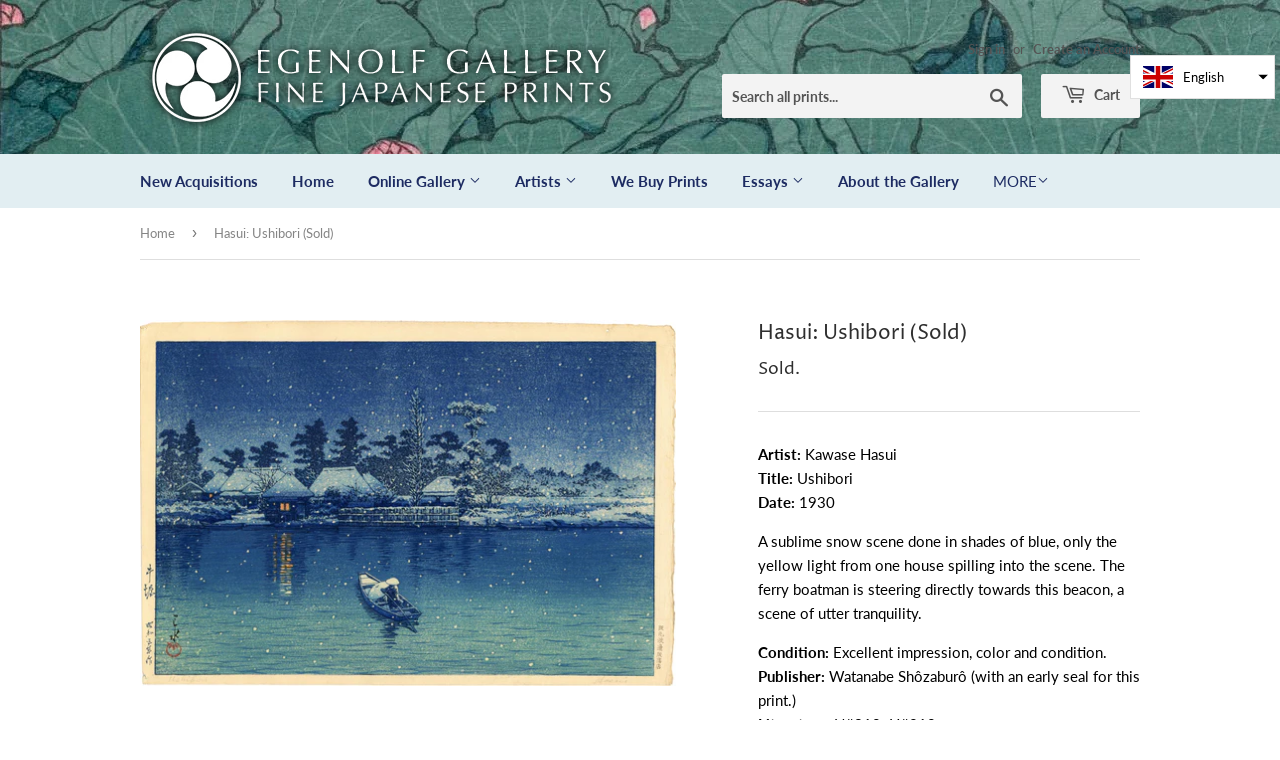

--- FILE ---
content_type: text/html; charset=utf-8
request_url: https://egenolfgallery.com/products/has431
body_size: 16759
content:
<!doctype html>
<html class="no-touch no-js">
<head>
  <script>(function(H){H.className=H.className.replace(/\bno-js\b/,'js')})(document.documentElement)</script>
  <!-- Basic page needs ================================================== -->
  <meta charset="utf-8">
  <meta http-equiv="X-UA-Compatible" content="IE=edge,chrome=1">

  
  <link rel="shortcut icon" href="//egenolfgallery.com/cdn/shop/files/circle-logo_32x32.png?v=1614303238" type="image/png" />
  

  <!-- Title and description ================================================== -->
  <title>
  Hasui: Ushibori (Sold) &ndash; Egenolf Gallery Japanese Prints
  </title>

  
    <meta name="description" content="Artist: Kawase Hasui Title: Ushibori Date: 1930 A sublime snow scene done in shades of blue, only the yellow light from one house spilling into the scene. The ferry boatman is steering directly towards this beacon, a scene of utter tranquility. Condition: Excellent impression, color and condition. Publisher: Watanabe S">
  

  <!-- Product meta ================================================== -->
  <!-- /snippets/social-meta-tags.liquid -->




<meta property="og:site_name" content="Egenolf Gallery Japanese Prints">
<meta property="og:url" content="https://egenolfgallery.com/products/has431">
<meta property="og:title" content="Hasui: Ushibori (Sold)">
<meta property="og:type" content="product">
<meta property="og:description" content="Artist: Kawase Hasui Title: Ushibori Date: 1930 A sublime snow scene done in shades of blue, only the yellow light from one house spilling into the scene. The ferry boatman is steering directly towards this beacon, a scene of utter tranquility. Condition: Excellent impression, color and condition. Publisher: Watanabe S">

  <meta property="og:price:amount" content="0.00">
  <meta property="og:price:currency" content="USD">

<meta property="og:image" content="http://egenolfgallery.com/cdn/shop/products/1960471011_1200x1200.jpg?v=1564328627">
<meta property="og:image:secure_url" content="https://egenolfgallery.com/cdn/shop/products/1960471011_1200x1200.jpg?v=1564328627">


<meta name="twitter:card" content="summary_large_image">
<meta name="twitter:title" content="Hasui: Ushibori (Sold)">
<meta name="twitter:description" content="Artist: Kawase Hasui Title: Ushibori Date: 1930 A sublime snow scene done in shades of blue, only the yellow light from one house spilling into the scene. The ferry boatman is steering directly towards this beacon, a scene of utter tranquility. Condition: Excellent impression, color and condition. Publisher: Watanabe S">


  <!-- Helpers ================================================== -->
  <link rel="canonical" href="https://egenolfgallery.com/products/has431">
  <meta name="viewport" content="width=device-width,initial-scale=1">

  <!-- CSS ================================================== -->
  <link href="//egenolfgallery.com/cdn/shop/t/2/assets/theme.scss.css?v=170272395591147064221768904782" rel="stylesheet" type="text/css" media="all" />
  
  <link rel="stylesheet" href="https://cdnjs.cloudflare.com/ajax/libs/fancybox/3.5.7/jquery.fancybox.min.css">

  <!-- Header hook for plugins ================================================== -->
  <script>window.performance && window.performance.mark && window.performance.mark('shopify.content_for_header.start');</script><meta name="google-site-verification" content="2p_THU93OMv6zFvvuQmSNnIOiQl0JfPEl_zLlPk1KuY">
<meta id="shopify-digital-wallet" name="shopify-digital-wallet" content="/7933886546/digital_wallets/dialog">
<meta name="shopify-checkout-api-token" content="4400828beffe00e841b77b9ccda76d6c">
<meta id="in-context-paypal-metadata" data-shop-id="7933886546" data-venmo-supported="false" data-environment="production" data-locale="en_US" data-paypal-v4="true" data-currency="USD">
<link rel="alternate" hreflang="x-default" href="https://egenolfgallery.com/products/has431">
<link rel="alternate" hreflang="en" href="https://egenolfgallery.com/products/has431">
<link rel="alternate" hreflang="ja" href="https://egenolfgallery.com/ja/products/%E3%81%82%E3%82%8B431">
<link rel="alternate" type="application/json+oembed" href="https://egenolfgallery.com/products/has431.oembed">
<script async="async" src="/checkouts/internal/preloads.js?locale=en-US"></script>
<link rel="preconnect" href="https://shop.app" crossorigin="anonymous">
<script async="async" src="https://shop.app/checkouts/internal/preloads.js?locale=en-US&shop_id=7933886546" crossorigin="anonymous"></script>
<script id="apple-pay-shop-capabilities" type="application/json">{"shopId":7933886546,"countryCode":"US","currencyCode":"USD","merchantCapabilities":["supports3DS"],"merchantId":"gid:\/\/shopify\/Shop\/7933886546","merchantName":"Egenolf Gallery Japanese Prints","requiredBillingContactFields":["postalAddress","email","phone"],"requiredShippingContactFields":["postalAddress","email","phone"],"shippingType":"shipping","supportedNetworks":["visa","masterCard","amex","discover","elo","jcb"],"total":{"type":"pending","label":"Egenolf Gallery Japanese Prints","amount":"1.00"},"shopifyPaymentsEnabled":true,"supportsSubscriptions":true}</script>
<script id="shopify-features" type="application/json">{"accessToken":"4400828beffe00e841b77b9ccda76d6c","betas":["rich-media-storefront-analytics"],"domain":"egenolfgallery.com","predictiveSearch":true,"shopId":7933886546,"locale":"en"}</script>
<script>var Shopify = Shopify || {};
Shopify.shop = "egenolf-gallery-japanese-prints.myshopify.com";
Shopify.locale = "en";
Shopify.currency = {"active":"USD","rate":"1.0"};
Shopify.country = "US";
Shopify.theme = {"name":"Supply","id":74539991122,"schema_name":"Supply","schema_version":"8.2.3","theme_store_id":679,"role":"main"};
Shopify.theme.handle = "null";
Shopify.theme.style = {"id":null,"handle":null};
Shopify.cdnHost = "egenolfgallery.com/cdn";
Shopify.routes = Shopify.routes || {};
Shopify.routes.root = "/";</script>
<script type="module">!function(o){(o.Shopify=o.Shopify||{}).modules=!0}(window);</script>
<script>!function(o){function n(){var o=[];function n(){o.push(Array.prototype.slice.apply(arguments))}return n.q=o,n}var t=o.Shopify=o.Shopify||{};t.loadFeatures=n(),t.autoloadFeatures=n()}(window);</script>
<script>
  window.ShopifyPay = window.ShopifyPay || {};
  window.ShopifyPay.apiHost = "shop.app\/pay";
  window.ShopifyPay.redirectState = null;
</script>
<script id="shop-js-analytics" type="application/json">{"pageType":"product"}</script>
<script defer="defer" async type="module" src="//egenolfgallery.com/cdn/shopifycloud/shop-js/modules/v2/client.init-shop-cart-sync_BT-GjEfc.en.esm.js"></script>
<script defer="defer" async type="module" src="//egenolfgallery.com/cdn/shopifycloud/shop-js/modules/v2/chunk.common_D58fp_Oc.esm.js"></script>
<script defer="defer" async type="module" src="//egenolfgallery.com/cdn/shopifycloud/shop-js/modules/v2/chunk.modal_xMitdFEc.esm.js"></script>
<script type="module">
  await import("//egenolfgallery.com/cdn/shopifycloud/shop-js/modules/v2/client.init-shop-cart-sync_BT-GjEfc.en.esm.js");
await import("//egenolfgallery.com/cdn/shopifycloud/shop-js/modules/v2/chunk.common_D58fp_Oc.esm.js");
await import("//egenolfgallery.com/cdn/shopifycloud/shop-js/modules/v2/chunk.modal_xMitdFEc.esm.js");

  window.Shopify.SignInWithShop?.initShopCartSync?.({"fedCMEnabled":true,"windoidEnabled":true});

</script>
<script>
  window.Shopify = window.Shopify || {};
  if (!window.Shopify.featureAssets) window.Shopify.featureAssets = {};
  window.Shopify.featureAssets['shop-js'] = {"shop-cart-sync":["modules/v2/client.shop-cart-sync_DZOKe7Ll.en.esm.js","modules/v2/chunk.common_D58fp_Oc.esm.js","modules/v2/chunk.modal_xMitdFEc.esm.js"],"init-fed-cm":["modules/v2/client.init-fed-cm_B6oLuCjv.en.esm.js","modules/v2/chunk.common_D58fp_Oc.esm.js","modules/v2/chunk.modal_xMitdFEc.esm.js"],"shop-cash-offers":["modules/v2/client.shop-cash-offers_D2sdYoxE.en.esm.js","modules/v2/chunk.common_D58fp_Oc.esm.js","modules/v2/chunk.modal_xMitdFEc.esm.js"],"shop-login-button":["modules/v2/client.shop-login-button_QeVjl5Y3.en.esm.js","modules/v2/chunk.common_D58fp_Oc.esm.js","modules/v2/chunk.modal_xMitdFEc.esm.js"],"pay-button":["modules/v2/client.pay-button_DXTOsIq6.en.esm.js","modules/v2/chunk.common_D58fp_Oc.esm.js","modules/v2/chunk.modal_xMitdFEc.esm.js"],"shop-button":["modules/v2/client.shop-button_DQZHx9pm.en.esm.js","modules/v2/chunk.common_D58fp_Oc.esm.js","modules/v2/chunk.modal_xMitdFEc.esm.js"],"avatar":["modules/v2/client.avatar_BTnouDA3.en.esm.js"],"init-windoid":["modules/v2/client.init-windoid_CR1B-cfM.en.esm.js","modules/v2/chunk.common_D58fp_Oc.esm.js","modules/v2/chunk.modal_xMitdFEc.esm.js"],"init-shop-for-new-customer-accounts":["modules/v2/client.init-shop-for-new-customer-accounts_C_vY_xzh.en.esm.js","modules/v2/client.shop-login-button_QeVjl5Y3.en.esm.js","modules/v2/chunk.common_D58fp_Oc.esm.js","modules/v2/chunk.modal_xMitdFEc.esm.js"],"init-shop-email-lookup-coordinator":["modules/v2/client.init-shop-email-lookup-coordinator_BI7n9ZSv.en.esm.js","modules/v2/chunk.common_D58fp_Oc.esm.js","modules/v2/chunk.modal_xMitdFEc.esm.js"],"init-shop-cart-sync":["modules/v2/client.init-shop-cart-sync_BT-GjEfc.en.esm.js","modules/v2/chunk.common_D58fp_Oc.esm.js","modules/v2/chunk.modal_xMitdFEc.esm.js"],"shop-toast-manager":["modules/v2/client.shop-toast-manager_DiYdP3xc.en.esm.js","modules/v2/chunk.common_D58fp_Oc.esm.js","modules/v2/chunk.modal_xMitdFEc.esm.js"],"init-customer-accounts":["modules/v2/client.init-customer-accounts_D9ZNqS-Q.en.esm.js","modules/v2/client.shop-login-button_QeVjl5Y3.en.esm.js","modules/v2/chunk.common_D58fp_Oc.esm.js","modules/v2/chunk.modal_xMitdFEc.esm.js"],"init-customer-accounts-sign-up":["modules/v2/client.init-customer-accounts-sign-up_iGw4briv.en.esm.js","modules/v2/client.shop-login-button_QeVjl5Y3.en.esm.js","modules/v2/chunk.common_D58fp_Oc.esm.js","modules/v2/chunk.modal_xMitdFEc.esm.js"],"shop-follow-button":["modules/v2/client.shop-follow-button_CqMgW2wH.en.esm.js","modules/v2/chunk.common_D58fp_Oc.esm.js","modules/v2/chunk.modal_xMitdFEc.esm.js"],"checkout-modal":["modules/v2/client.checkout-modal_xHeaAweL.en.esm.js","modules/v2/chunk.common_D58fp_Oc.esm.js","modules/v2/chunk.modal_xMitdFEc.esm.js"],"shop-login":["modules/v2/client.shop-login_D91U-Q7h.en.esm.js","modules/v2/chunk.common_D58fp_Oc.esm.js","modules/v2/chunk.modal_xMitdFEc.esm.js"],"lead-capture":["modules/v2/client.lead-capture_BJmE1dJe.en.esm.js","modules/v2/chunk.common_D58fp_Oc.esm.js","modules/v2/chunk.modal_xMitdFEc.esm.js"],"payment-terms":["modules/v2/client.payment-terms_Ci9AEqFq.en.esm.js","modules/v2/chunk.common_D58fp_Oc.esm.js","modules/v2/chunk.modal_xMitdFEc.esm.js"]};
</script>
<script>(function() {
  var isLoaded = false;
  function asyncLoad() {
    if (isLoaded) return;
    isLoaded = true;
    var urls = ["https:\/\/cdn2.recomaticapp.com\/assets\/recomatic2-2-063abcd3484bd44647516b2fbc04d61d093e4d399cd4d8c1c7b1a611231b9a80.js?shop=egenolf-gallery-japanese-prints.myshopify.com"];
    for (var i = 0; i < urls.length; i++) {
      var s = document.createElement('script');
      s.type = 'text/javascript';
      s.async = true;
      s.src = urls[i];
      var x = document.getElementsByTagName('script')[0];
      x.parentNode.insertBefore(s, x);
    }
  };
  if(window.attachEvent) {
    window.attachEvent('onload', asyncLoad);
  } else {
    window.addEventListener('load', asyncLoad, false);
  }
})();</script>
<script id="__st">var __st={"a":7933886546,"offset":-28800,"reqid":"c0c75aab-bf49-4aa5-993d-8b32c5a245d9-1769102383","pageurl":"egenolfgallery.com\/products\/has431","u":"057446a5d698","p":"product","rtyp":"product","rid":3963854356562};</script>
<script>window.ShopifyPaypalV4VisibilityTracking = true;</script>
<script id="captcha-bootstrap">!function(){'use strict';const t='contact',e='account',n='new_comment',o=[[t,t],['blogs',n],['comments',n],[t,'customer']],c=[[e,'customer_login'],[e,'guest_login'],[e,'recover_customer_password'],[e,'create_customer']],r=t=>t.map((([t,e])=>`form[action*='/${t}']:not([data-nocaptcha='true']) input[name='form_type'][value='${e}']`)).join(','),a=t=>()=>t?[...document.querySelectorAll(t)].map((t=>t.form)):[];function s(){const t=[...o],e=r(t);return a(e)}const i='password',u='form_key',d=['recaptcha-v3-token','g-recaptcha-response','h-captcha-response',i],f=()=>{try{return window.sessionStorage}catch{return}},m='__shopify_v',_=t=>t.elements[u];function p(t,e,n=!1){try{const o=window.sessionStorage,c=JSON.parse(o.getItem(e)),{data:r}=function(t){const{data:e,action:n}=t;return t[m]||n?{data:e,action:n}:{data:t,action:n}}(c);for(const[e,n]of Object.entries(r))t.elements[e]&&(t.elements[e].value=n);n&&o.removeItem(e)}catch(o){console.error('form repopulation failed',{error:o})}}const l='form_type',E='cptcha';function T(t){t.dataset[E]=!0}const w=window,h=w.document,L='Shopify',v='ce_forms',y='captcha';let A=!1;((t,e)=>{const n=(g='f06e6c50-85a8-45c8-87d0-21a2b65856fe',I='https://cdn.shopify.com/shopifycloud/storefront-forms-hcaptcha/ce_storefront_forms_captcha_hcaptcha.v1.5.2.iife.js',D={infoText:'Protected by hCaptcha',privacyText:'Privacy',termsText:'Terms'},(t,e,n)=>{const o=w[L][v],c=o.bindForm;if(c)return c(t,g,e,D).then(n);var r;o.q.push([[t,g,e,D],n]),r=I,A||(h.body.append(Object.assign(h.createElement('script'),{id:'captcha-provider',async:!0,src:r})),A=!0)});var g,I,D;w[L]=w[L]||{},w[L][v]=w[L][v]||{},w[L][v].q=[],w[L][y]=w[L][y]||{},w[L][y].protect=function(t,e){n(t,void 0,e),T(t)},Object.freeze(w[L][y]),function(t,e,n,w,h,L){const[v,y,A,g]=function(t,e,n){const i=e?o:[],u=t?c:[],d=[...i,...u],f=r(d),m=r(i),_=r(d.filter((([t,e])=>n.includes(e))));return[a(f),a(m),a(_),s()]}(w,h,L),I=t=>{const e=t.target;return e instanceof HTMLFormElement?e:e&&e.form},D=t=>v().includes(t);t.addEventListener('submit',(t=>{const e=I(t);if(!e)return;const n=D(e)&&!e.dataset.hcaptchaBound&&!e.dataset.recaptchaBound,o=_(e),c=g().includes(e)&&(!o||!o.value);(n||c)&&t.preventDefault(),c&&!n&&(function(t){try{if(!f())return;!function(t){const e=f();if(!e)return;const n=_(t);if(!n)return;const o=n.value;o&&e.removeItem(o)}(t);const e=Array.from(Array(32),(()=>Math.random().toString(36)[2])).join('');!function(t,e){_(t)||t.append(Object.assign(document.createElement('input'),{type:'hidden',name:u})),t.elements[u].value=e}(t,e),function(t,e){const n=f();if(!n)return;const o=[...t.querySelectorAll(`input[type='${i}']`)].map((({name:t})=>t)),c=[...d,...o],r={};for(const[a,s]of new FormData(t).entries())c.includes(a)||(r[a]=s);n.setItem(e,JSON.stringify({[m]:1,action:t.action,data:r}))}(t,e)}catch(e){console.error('failed to persist form',e)}}(e),e.submit())}));const S=(t,e)=>{t&&!t.dataset[E]&&(n(t,e.some((e=>e===t))),T(t))};for(const o of['focusin','change'])t.addEventListener(o,(t=>{const e=I(t);D(e)&&S(e,y())}));const B=e.get('form_key'),M=e.get(l),P=B&&M;t.addEventListener('DOMContentLoaded',(()=>{const t=y();if(P)for(const e of t)e.elements[l].value===M&&p(e,B);[...new Set([...A(),...v().filter((t=>'true'===t.dataset.shopifyCaptcha))])].forEach((e=>S(e,t)))}))}(h,new URLSearchParams(w.location.search),n,t,e,['guest_login'])})(!0,!0)}();</script>
<script integrity="sha256-4kQ18oKyAcykRKYeNunJcIwy7WH5gtpwJnB7kiuLZ1E=" data-source-attribution="shopify.loadfeatures" defer="defer" src="//egenolfgallery.com/cdn/shopifycloud/storefront/assets/storefront/load_feature-a0a9edcb.js" crossorigin="anonymous"></script>
<script crossorigin="anonymous" defer="defer" src="//egenolfgallery.com/cdn/shopifycloud/storefront/assets/shopify_pay/storefront-65b4c6d7.js?v=20250812"></script>
<script data-source-attribution="shopify.dynamic_checkout.dynamic.init">var Shopify=Shopify||{};Shopify.PaymentButton=Shopify.PaymentButton||{isStorefrontPortableWallets:!0,init:function(){window.Shopify.PaymentButton.init=function(){};var t=document.createElement("script");t.src="https://egenolfgallery.com/cdn/shopifycloud/portable-wallets/latest/portable-wallets.en.js",t.type="module",document.head.appendChild(t)}};
</script>
<script data-source-attribution="shopify.dynamic_checkout.buyer_consent">
  function portableWalletsHideBuyerConsent(e){var t=document.getElementById("shopify-buyer-consent"),n=document.getElementById("shopify-subscription-policy-button");t&&n&&(t.classList.add("hidden"),t.setAttribute("aria-hidden","true"),n.removeEventListener("click",e))}function portableWalletsShowBuyerConsent(e){var t=document.getElementById("shopify-buyer-consent"),n=document.getElementById("shopify-subscription-policy-button");t&&n&&(t.classList.remove("hidden"),t.removeAttribute("aria-hidden"),n.addEventListener("click",e))}window.Shopify?.PaymentButton&&(window.Shopify.PaymentButton.hideBuyerConsent=portableWalletsHideBuyerConsent,window.Shopify.PaymentButton.showBuyerConsent=portableWalletsShowBuyerConsent);
</script>
<script data-source-attribution="shopify.dynamic_checkout.cart.bootstrap">document.addEventListener("DOMContentLoaded",(function(){function t(){return document.querySelector("shopify-accelerated-checkout-cart, shopify-accelerated-checkout")}if(t())Shopify.PaymentButton.init();else{new MutationObserver((function(e,n){t()&&(Shopify.PaymentButton.init(),n.disconnect())})).observe(document.body,{childList:!0,subtree:!0})}}));
</script>
<link id="shopify-accelerated-checkout-styles" rel="stylesheet" media="screen" href="https://egenolfgallery.com/cdn/shopifycloud/portable-wallets/latest/accelerated-checkout-backwards-compat.css" crossorigin="anonymous">
<style id="shopify-accelerated-checkout-cart">
        #shopify-buyer-consent {
  margin-top: 1em;
  display: inline-block;
  width: 100%;
}

#shopify-buyer-consent.hidden {
  display: none;
}

#shopify-subscription-policy-button {
  background: none;
  border: none;
  padding: 0;
  text-decoration: underline;
  font-size: inherit;
  cursor: pointer;
}

#shopify-subscription-policy-button::before {
  box-shadow: none;
}

      </style>

<script>window.performance && window.performance.mark && window.performance.mark('shopify.content_for_header.end');</script> 
 <script src="//egenolfgallery.com/cdn/shop/t/2/assets/servicify-asset.js?v=9391740801321792721671232653" type="text/javascript"></script>

  
  

  <script src="//egenolfgallery.com/cdn/shop/t/2/assets/jquery-2.2.3.min.js?v=58211863146907186831564262625" type="text/javascript"></script>

  <script src="//egenolfgallery.com/cdn/shop/t/2/assets/lazysizes.min.js?v=8147953233334221341564262625" async="async"></script>
  <script src="//egenolfgallery.com/cdn/shop/t/2/assets/vendor.js?v=106177282645720727331564262626" defer="defer"></script>
  <script src="https://cdnjs.cloudflare.com/ajax/libs/fancybox/3.5.7/jquery.fancybox.min.js" defer="defer"></script>
  <script src="//egenolfgallery.com/cdn/shop/t/2/assets/theme.js?v=120769316271022644601569816102" defer="defer"></script>


<script src="https://cdn.shopify.com/extensions/019bb13b-e701-7f34-b935-c9e8620fd922/tms-prod-148/assets/tms-translator.min.js" type="text/javascript" defer="defer"></script>
<link href="https://monorail-edge.shopifysvc.com" rel="dns-prefetch">
<script>(function(){if ("sendBeacon" in navigator && "performance" in window) {try {var session_token_from_headers = performance.getEntriesByType('navigation')[0].serverTiming.find(x => x.name == '_s').description;} catch {var session_token_from_headers = undefined;}var session_cookie_matches = document.cookie.match(/_shopify_s=([^;]*)/);var session_token_from_cookie = session_cookie_matches && session_cookie_matches.length === 2 ? session_cookie_matches[1] : "";var session_token = session_token_from_headers || session_token_from_cookie || "";function handle_abandonment_event(e) {var entries = performance.getEntries().filter(function(entry) {return /monorail-edge.shopifysvc.com/.test(entry.name);});if (!window.abandonment_tracked && entries.length === 0) {window.abandonment_tracked = true;var currentMs = Date.now();var navigation_start = performance.timing.navigationStart;var payload = {shop_id: 7933886546,url: window.location.href,navigation_start,duration: currentMs - navigation_start,session_token,page_type: "product"};window.navigator.sendBeacon("https://monorail-edge.shopifysvc.com/v1/produce", JSON.stringify({schema_id: "online_store_buyer_site_abandonment/1.1",payload: payload,metadata: {event_created_at_ms: currentMs,event_sent_at_ms: currentMs}}));}}window.addEventListener('pagehide', handle_abandonment_event);}}());</script>
<script id="web-pixels-manager-setup">(function e(e,d,r,n,o){if(void 0===o&&(o={}),!Boolean(null===(a=null===(i=window.Shopify)||void 0===i?void 0:i.analytics)||void 0===a?void 0:a.replayQueue)){var i,a;window.Shopify=window.Shopify||{};var t=window.Shopify;t.analytics=t.analytics||{};var s=t.analytics;s.replayQueue=[],s.publish=function(e,d,r){return s.replayQueue.push([e,d,r]),!0};try{self.performance.mark("wpm:start")}catch(e){}var l=function(){var e={modern:/Edge?\/(1{2}[4-9]|1[2-9]\d|[2-9]\d{2}|\d{4,})\.\d+(\.\d+|)|Firefox\/(1{2}[4-9]|1[2-9]\d|[2-9]\d{2}|\d{4,})\.\d+(\.\d+|)|Chrom(ium|e)\/(9{2}|\d{3,})\.\d+(\.\d+|)|(Maci|X1{2}).+ Version\/(15\.\d+|(1[6-9]|[2-9]\d|\d{3,})\.\d+)([,.]\d+|)( \(\w+\)|)( Mobile\/\w+|) Safari\/|Chrome.+OPR\/(9{2}|\d{3,})\.\d+\.\d+|(CPU[ +]OS|iPhone[ +]OS|CPU[ +]iPhone|CPU IPhone OS|CPU iPad OS)[ +]+(15[._]\d+|(1[6-9]|[2-9]\d|\d{3,})[._]\d+)([._]\d+|)|Android:?[ /-](13[3-9]|1[4-9]\d|[2-9]\d{2}|\d{4,})(\.\d+|)(\.\d+|)|Android.+Firefox\/(13[5-9]|1[4-9]\d|[2-9]\d{2}|\d{4,})\.\d+(\.\d+|)|Android.+Chrom(ium|e)\/(13[3-9]|1[4-9]\d|[2-9]\d{2}|\d{4,})\.\d+(\.\d+|)|SamsungBrowser\/([2-9]\d|\d{3,})\.\d+/,legacy:/Edge?\/(1[6-9]|[2-9]\d|\d{3,})\.\d+(\.\d+|)|Firefox\/(5[4-9]|[6-9]\d|\d{3,})\.\d+(\.\d+|)|Chrom(ium|e)\/(5[1-9]|[6-9]\d|\d{3,})\.\d+(\.\d+|)([\d.]+$|.*Safari\/(?![\d.]+ Edge\/[\d.]+$))|(Maci|X1{2}).+ Version\/(10\.\d+|(1[1-9]|[2-9]\d|\d{3,})\.\d+)([,.]\d+|)( \(\w+\)|)( Mobile\/\w+|) Safari\/|Chrome.+OPR\/(3[89]|[4-9]\d|\d{3,})\.\d+\.\d+|(CPU[ +]OS|iPhone[ +]OS|CPU[ +]iPhone|CPU IPhone OS|CPU iPad OS)[ +]+(10[._]\d+|(1[1-9]|[2-9]\d|\d{3,})[._]\d+)([._]\d+|)|Android:?[ /-](13[3-9]|1[4-9]\d|[2-9]\d{2}|\d{4,})(\.\d+|)(\.\d+|)|Mobile Safari.+OPR\/([89]\d|\d{3,})\.\d+\.\d+|Android.+Firefox\/(13[5-9]|1[4-9]\d|[2-9]\d{2}|\d{4,})\.\d+(\.\d+|)|Android.+Chrom(ium|e)\/(13[3-9]|1[4-9]\d|[2-9]\d{2}|\d{4,})\.\d+(\.\d+|)|Android.+(UC? ?Browser|UCWEB|U3)[ /]?(15\.([5-9]|\d{2,})|(1[6-9]|[2-9]\d|\d{3,})\.\d+)\.\d+|SamsungBrowser\/(5\.\d+|([6-9]|\d{2,})\.\d+)|Android.+MQ{2}Browser\/(14(\.(9|\d{2,})|)|(1[5-9]|[2-9]\d|\d{3,})(\.\d+|))(\.\d+|)|K[Aa][Ii]OS\/(3\.\d+|([4-9]|\d{2,})\.\d+)(\.\d+|)/},d=e.modern,r=e.legacy,n=navigator.userAgent;return n.match(d)?"modern":n.match(r)?"legacy":"unknown"}(),u="modern"===l?"modern":"legacy",c=(null!=n?n:{modern:"",legacy:""})[u],f=function(e){return[e.baseUrl,"/wpm","/b",e.hashVersion,"modern"===e.buildTarget?"m":"l",".js"].join("")}({baseUrl:d,hashVersion:r,buildTarget:u}),m=function(e){var d=e.version,r=e.bundleTarget,n=e.surface,o=e.pageUrl,i=e.monorailEndpoint;return{emit:function(e){var a=e.status,t=e.errorMsg,s=(new Date).getTime(),l=JSON.stringify({metadata:{event_sent_at_ms:s},events:[{schema_id:"web_pixels_manager_load/3.1",payload:{version:d,bundle_target:r,page_url:o,status:a,surface:n,error_msg:t},metadata:{event_created_at_ms:s}}]});if(!i)return console&&console.warn&&console.warn("[Web Pixels Manager] No Monorail endpoint provided, skipping logging."),!1;try{return self.navigator.sendBeacon.bind(self.navigator)(i,l)}catch(e){}var u=new XMLHttpRequest;try{return u.open("POST",i,!0),u.setRequestHeader("Content-Type","text/plain"),u.send(l),!0}catch(e){return console&&console.warn&&console.warn("[Web Pixels Manager] Got an unhandled error while logging to Monorail."),!1}}}}({version:r,bundleTarget:l,surface:e.surface,pageUrl:self.location.href,monorailEndpoint:e.monorailEndpoint});try{o.browserTarget=l,function(e){var d=e.src,r=e.async,n=void 0===r||r,o=e.onload,i=e.onerror,a=e.sri,t=e.scriptDataAttributes,s=void 0===t?{}:t,l=document.createElement("script"),u=document.querySelector("head"),c=document.querySelector("body");if(l.async=n,l.src=d,a&&(l.integrity=a,l.crossOrigin="anonymous"),s)for(var f in s)if(Object.prototype.hasOwnProperty.call(s,f))try{l.dataset[f]=s[f]}catch(e){}if(o&&l.addEventListener("load",o),i&&l.addEventListener("error",i),u)u.appendChild(l);else{if(!c)throw new Error("Did not find a head or body element to append the script");c.appendChild(l)}}({src:f,async:!0,onload:function(){if(!function(){var e,d;return Boolean(null===(d=null===(e=window.Shopify)||void 0===e?void 0:e.analytics)||void 0===d?void 0:d.initialized)}()){var d=window.webPixelsManager.init(e)||void 0;if(d){var r=window.Shopify.analytics;r.replayQueue.forEach((function(e){var r=e[0],n=e[1],o=e[2];d.publishCustomEvent(r,n,o)})),r.replayQueue=[],r.publish=d.publishCustomEvent,r.visitor=d.visitor,r.initialized=!0}}},onerror:function(){return m.emit({status:"failed",errorMsg:"".concat(f," has failed to load")})},sri:function(e){var d=/^sha384-[A-Za-z0-9+/=]+$/;return"string"==typeof e&&d.test(e)}(c)?c:"",scriptDataAttributes:o}),m.emit({status:"loading"})}catch(e){m.emit({status:"failed",errorMsg:(null==e?void 0:e.message)||"Unknown error"})}}})({shopId: 7933886546,storefrontBaseUrl: "https://egenolfgallery.com",extensionsBaseUrl: "https://extensions.shopifycdn.com/cdn/shopifycloud/web-pixels-manager",monorailEndpoint: "https://monorail-edge.shopifysvc.com/unstable/produce_batch",surface: "storefront-renderer",enabledBetaFlags: ["2dca8a86"],webPixelsConfigList: [{"id":"333906002","configuration":"{\"config\":\"{\\\"pixel_id\\\":\\\"AW-651510096\\\",\\\"target_country\\\":\\\"US\\\",\\\"gtag_events\\\":[{\\\"type\\\":\\\"search\\\",\\\"action_label\\\":\\\"AW-651510096\\\/uNRTCOfI_ecBENCC1bYC\\\"},{\\\"type\\\":\\\"begin_checkout\\\",\\\"action_label\\\":\\\"AW-651510096\\\/2BepCOTI_ecBENCC1bYC\\\"},{\\\"type\\\":\\\"view_item\\\",\\\"action_label\\\":[\\\"AW-651510096\\\/D2l9CN7I_ecBENCC1bYC\\\",\\\"MC-JJJMY6ST4Z\\\"]},{\\\"type\\\":\\\"purchase\\\",\\\"action_label\\\":[\\\"AW-651510096\\\/OqQfCNvI_ecBENCC1bYC\\\",\\\"MC-JJJMY6ST4Z\\\"]},{\\\"type\\\":\\\"page_view\\\",\\\"action_label\\\":[\\\"AW-651510096\\\/ZFmLCNjI_ecBENCC1bYC\\\",\\\"MC-JJJMY6ST4Z\\\"]},{\\\"type\\\":\\\"add_payment_info\\\",\\\"action_label\\\":\\\"AW-651510096\\\/0OBYCOrI_ecBENCC1bYC\\\"},{\\\"type\\\":\\\"add_to_cart\\\",\\\"action_label\\\":\\\"AW-651510096\\\/rQwSCOHI_ecBENCC1bYC\\\"}],\\\"enable_monitoring_mode\\\":false}\"}","eventPayloadVersion":"v1","runtimeContext":"OPEN","scriptVersion":"b2a88bafab3e21179ed38636efcd8a93","type":"APP","apiClientId":1780363,"privacyPurposes":[],"dataSharingAdjustments":{"protectedCustomerApprovalScopes":["read_customer_address","read_customer_email","read_customer_name","read_customer_personal_data","read_customer_phone"]}},{"id":"shopify-app-pixel","configuration":"{}","eventPayloadVersion":"v1","runtimeContext":"STRICT","scriptVersion":"0450","apiClientId":"shopify-pixel","type":"APP","privacyPurposes":["ANALYTICS","MARKETING"]},{"id":"shopify-custom-pixel","eventPayloadVersion":"v1","runtimeContext":"LAX","scriptVersion":"0450","apiClientId":"shopify-pixel","type":"CUSTOM","privacyPurposes":["ANALYTICS","MARKETING"]}],isMerchantRequest: false,initData: {"shop":{"name":"Egenolf Gallery Japanese Prints","paymentSettings":{"currencyCode":"USD"},"myshopifyDomain":"egenolf-gallery-japanese-prints.myshopify.com","countryCode":"US","storefrontUrl":"https:\/\/egenolfgallery.com"},"customer":null,"cart":null,"checkout":null,"productVariants":[{"price":{"amount":0.0,"currencyCode":"USD"},"product":{"title":"Hasui: Ushibori (Sold)","vendor":"Kawase Hasui","id":"3963854356562","untranslatedTitle":"Hasui: Ushibori (Sold)","url":"\/products\/has431","type":"Print"},"id":"29585904959570","image":{"src":"\/\/egenolfgallery.com\/cdn\/shop\/products\/1960471011.jpg?v=1564328627"},"sku":"HAS431","title":"Default Title","untranslatedTitle":"Default Title"}],"purchasingCompany":null},},"https://egenolfgallery.com/cdn","fcfee988w5aeb613cpc8e4bc33m6693e112",{"modern":"","legacy":""},{"shopId":"7933886546","storefrontBaseUrl":"https:\/\/egenolfgallery.com","extensionBaseUrl":"https:\/\/extensions.shopifycdn.com\/cdn\/shopifycloud\/web-pixels-manager","surface":"storefront-renderer","enabledBetaFlags":"[\"2dca8a86\"]","isMerchantRequest":"false","hashVersion":"fcfee988w5aeb613cpc8e4bc33m6693e112","publish":"custom","events":"[[\"page_viewed\",{}],[\"product_viewed\",{\"productVariant\":{\"price\":{\"amount\":0.0,\"currencyCode\":\"USD\"},\"product\":{\"title\":\"Hasui: Ushibori (Sold)\",\"vendor\":\"Kawase Hasui\",\"id\":\"3963854356562\",\"untranslatedTitle\":\"Hasui: Ushibori (Sold)\",\"url\":\"\/products\/has431\",\"type\":\"Print\"},\"id\":\"29585904959570\",\"image\":{\"src\":\"\/\/egenolfgallery.com\/cdn\/shop\/products\/1960471011.jpg?v=1564328627\"},\"sku\":\"HAS431\",\"title\":\"Default Title\",\"untranslatedTitle\":\"Default Title\"}}]]"});</script><script>
  window.ShopifyAnalytics = window.ShopifyAnalytics || {};
  window.ShopifyAnalytics.meta = window.ShopifyAnalytics.meta || {};
  window.ShopifyAnalytics.meta.currency = 'USD';
  var meta = {"product":{"id":3963854356562,"gid":"gid:\/\/shopify\/Product\/3963854356562","vendor":"Kawase Hasui","type":"Print","handle":"has431","variants":[{"id":29585904959570,"price":0,"name":"Hasui: Ushibori (Sold)","public_title":null,"sku":"HAS431"}],"remote":false},"page":{"pageType":"product","resourceType":"product","resourceId":3963854356562,"requestId":"c0c75aab-bf49-4aa5-993d-8b32c5a245d9-1769102383"}};
  for (var attr in meta) {
    window.ShopifyAnalytics.meta[attr] = meta[attr];
  }
</script>
<script class="analytics">
  (function () {
    var customDocumentWrite = function(content) {
      var jquery = null;

      if (window.jQuery) {
        jquery = window.jQuery;
      } else if (window.Checkout && window.Checkout.$) {
        jquery = window.Checkout.$;
      }

      if (jquery) {
        jquery('body').append(content);
      }
    };

    var hasLoggedConversion = function(token) {
      if (token) {
        return document.cookie.indexOf('loggedConversion=' + token) !== -1;
      }
      return false;
    }

    var setCookieIfConversion = function(token) {
      if (token) {
        var twoMonthsFromNow = new Date(Date.now());
        twoMonthsFromNow.setMonth(twoMonthsFromNow.getMonth() + 2);

        document.cookie = 'loggedConversion=' + token + '; expires=' + twoMonthsFromNow;
      }
    }

    var trekkie = window.ShopifyAnalytics.lib = window.trekkie = window.trekkie || [];
    if (trekkie.integrations) {
      return;
    }
    trekkie.methods = [
      'identify',
      'page',
      'ready',
      'track',
      'trackForm',
      'trackLink'
    ];
    trekkie.factory = function(method) {
      return function() {
        var args = Array.prototype.slice.call(arguments);
        args.unshift(method);
        trekkie.push(args);
        return trekkie;
      };
    };
    for (var i = 0; i < trekkie.methods.length; i++) {
      var key = trekkie.methods[i];
      trekkie[key] = trekkie.factory(key);
    }
    trekkie.load = function(config) {
      trekkie.config = config || {};
      trekkie.config.initialDocumentCookie = document.cookie;
      var first = document.getElementsByTagName('script')[0];
      var script = document.createElement('script');
      script.type = 'text/javascript';
      script.onerror = function(e) {
        var scriptFallback = document.createElement('script');
        scriptFallback.type = 'text/javascript';
        scriptFallback.onerror = function(error) {
                var Monorail = {
      produce: function produce(monorailDomain, schemaId, payload) {
        var currentMs = new Date().getTime();
        var event = {
          schema_id: schemaId,
          payload: payload,
          metadata: {
            event_created_at_ms: currentMs,
            event_sent_at_ms: currentMs
          }
        };
        return Monorail.sendRequest("https://" + monorailDomain + "/v1/produce", JSON.stringify(event));
      },
      sendRequest: function sendRequest(endpointUrl, payload) {
        // Try the sendBeacon API
        if (window && window.navigator && typeof window.navigator.sendBeacon === 'function' && typeof window.Blob === 'function' && !Monorail.isIos12()) {
          var blobData = new window.Blob([payload], {
            type: 'text/plain'
          });

          if (window.navigator.sendBeacon(endpointUrl, blobData)) {
            return true;
          } // sendBeacon was not successful

        } // XHR beacon

        var xhr = new XMLHttpRequest();

        try {
          xhr.open('POST', endpointUrl);
          xhr.setRequestHeader('Content-Type', 'text/plain');
          xhr.send(payload);
        } catch (e) {
          console.log(e);
        }

        return false;
      },
      isIos12: function isIos12() {
        return window.navigator.userAgent.lastIndexOf('iPhone; CPU iPhone OS 12_') !== -1 || window.navigator.userAgent.lastIndexOf('iPad; CPU OS 12_') !== -1;
      }
    };
    Monorail.produce('monorail-edge.shopifysvc.com',
      'trekkie_storefront_load_errors/1.1',
      {shop_id: 7933886546,
      theme_id: 74539991122,
      app_name: "storefront",
      context_url: window.location.href,
      source_url: "//egenolfgallery.com/cdn/s/trekkie.storefront.46a754ac07d08c656eb845cfbf513dd9a18d4ced.min.js"});

        };
        scriptFallback.async = true;
        scriptFallback.src = '//egenolfgallery.com/cdn/s/trekkie.storefront.46a754ac07d08c656eb845cfbf513dd9a18d4ced.min.js';
        first.parentNode.insertBefore(scriptFallback, first);
      };
      script.async = true;
      script.src = '//egenolfgallery.com/cdn/s/trekkie.storefront.46a754ac07d08c656eb845cfbf513dd9a18d4ced.min.js';
      first.parentNode.insertBefore(script, first);
    };
    trekkie.load(
      {"Trekkie":{"appName":"storefront","development":false,"defaultAttributes":{"shopId":7933886546,"isMerchantRequest":null,"themeId":74539991122,"themeCityHash":"1045227371209367463","contentLanguage":"en","currency":"USD","eventMetadataId":"967a1d73-abf7-4535-a419-8338959f2c2c"},"isServerSideCookieWritingEnabled":true,"monorailRegion":"shop_domain","enabledBetaFlags":["65f19447"]},"Session Attribution":{},"S2S":{"facebookCapiEnabled":false,"source":"trekkie-storefront-renderer","apiClientId":580111}}
    );

    var loaded = false;
    trekkie.ready(function() {
      if (loaded) return;
      loaded = true;

      window.ShopifyAnalytics.lib = window.trekkie;

      var originalDocumentWrite = document.write;
      document.write = customDocumentWrite;
      try { window.ShopifyAnalytics.merchantGoogleAnalytics.call(this); } catch(error) {};
      document.write = originalDocumentWrite;

      window.ShopifyAnalytics.lib.page(null,{"pageType":"product","resourceType":"product","resourceId":3963854356562,"requestId":"c0c75aab-bf49-4aa5-993d-8b32c5a245d9-1769102383","shopifyEmitted":true});

      var match = window.location.pathname.match(/checkouts\/(.+)\/(thank_you|post_purchase)/)
      var token = match? match[1]: undefined;
      if (!hasLoggedConversion(token)) {
        setCookieIfConversion(token);
        window.ShopifyAnalytics.lib.track("Viewed Product",{"currency":"USD","variantId":29585904959570,"productId":3963854356562,"productGid":"gid:\/\/shopify\/Product\/3963854356562","name":"Hasui: Ushibori (Sold)","price":"0.00","sku":"HAS431","brand":"Kawase Hasui","variant":null,"category":"Print","nonInteraction":true,"remote":false},undefined,undefined,{"shopifyEmitted":true});
      window.ShopifyAnalytics.lib.track("monorail:\/\/trekkie_storefront_viewed_product\/1.1",{"currency":"USD","variantId":29585904959570,"productId":3963854356562,"productGid":"gid:\/\/shopify\/Product\/3963854356562","name":"Hasui: Ushibori (Sold)","price":"0.00","sku":"HAS431","brand":"Kawase Hasui","variant":null,"category":"Print","nonInteraction":true,"remote":false,"referer":"https:\/\/egenolfgallery.com\/products\/has431"});
      }
    });


        var eventsListenerScript = document.createElement('script');
        eventsListenerScript.async = true;
        eventsListenerScript.src = "//egenolfgallery.com/cdn/shopifycloud/storefront/assets/shop_events_listener-3da45d37.js";
        document.getElementsByTagName('head')[0].appendChild(eventsListenerScript);

})();</script>
<script
  defer
  src="https://egenolfgallery.com/cdn/shopifycloud/perf-kit/shopify-perf-kit-3.0.4.min.js"
  data-application="storefront-renderer"
  data-shop-id="7933886546"
  data-render-region="gcp-us-central1"
  data-page-type="product"
  data-theme-instance-id="74539991122"
  data-theme-name="Supply"
  data-theme-version="8.2.3"
  data-monorail-region="shop_domain"
  data-resource-timing-sampling-rate="10"
  data-shs="true"
  data-shs-beacon="true"
  data-shs-export-with-fetch="true"
  data-shs-logs-sample-rate="1"
  data-shs-beacon-endpoint="https://egenolfgallery.com/api/collect"
></script>
</head>

<body id="hasui-ushibori-sold" class="template-product" >

  <div id="shopify-section-header" class="shopify-section header-section"><header class="site-header" role="banner" data-section-id="header" data-section-type="header-section">
  <div class="wrapper">

    <div class="grid--full">
      <div class="grid-item large--one-half">
        
          <div class="h1 header-logo" itemscope itemtype="http://schema.org/Organization">
        
          
          

          <a href="/" itemprop="url">
            <div class="lazyload__image-wrapper no-js header-logo__image" style="max-width:500px;">
              <div style="padding-top:24.8%;">
                <img class="lazyload js"
                  data-src="//egenolfgallery.com/cdn/shop/files/modified-logo3_{width}x.png?v=1614309042"
                  data-widths="[180, 360, 540, 720, 900, 1080, 1296, 1512, 1728, 2048]"
                  data-aspectratio="4.032258064516129"
                  data-sizes="auto"
                  alt="Egenolf Gallery Japanese Prints"
                  style="width:500px;">
              </div>
            </div>
            <noscript>
              
              <img src="//egenolfgallery.com/cdn/shop/files/modified-logo3_500x.png?v=1614309042"
                srcset="//egenolfgallery.com/cdn/shop/files/modified-logo3_500x.png?v=1614309042 1x, //egenolfgallery.com/cdn/shop/files/modified-logo3_500x@2x.png?v=1614309042 2x"
                alt="Egenolf Gallery Japanese Prints"
                itemprop="logo"
                style="max-width:500px;">
            </noscript>
          </a>
          
        
          </div>
        
      </div>

      <div class="grid-item large--one-half text-center large--text-right">
        
          <div class="site-header--text-links">
            

            
              <span class="site-header--meta-links medium-down--hide">
                
                  <a href="/account/login" id="customer_login_link">Sign in</a>
                  <span class="site-header--spacer">or</span>
                  <a href="/account/register" id="customer_register_link">Create an Account</a>
                
              </span>
            
          </div>

          <br class="medium-down--hide">
        

        <form action="/search" method="get" class="search-bar" role="search">
  <input type="hidden" name="type" value="product">

  <input type="search" name="q" value="" placeholder="Search all prints..." aria-label="Search all prints...">
  <button type="submit" class="search-bar--submit icon-fallback-text">
    <span class="icon icon-search" aria-hidden="true"></span>
    <span class="fallback-text">Search</span>
  </button>
</form>


        <a href="/cart" class="header-cart-btn cart-toggle">
          <span class="icon icon-cart"></span>
          Cart <span class="cart-count cart-badge--desktop hidden-count">0</span>
        </a>
      </div>
    </div>

  </div>
</header>

<div id="mobileNavBar">
  <div class="display-table-cell">
    <button class="menu-toggle mobileNavBar-link" aria-controls="navBar" aria-expanded="false"><span class="icon icon-hamburger" aria-hidden="true"></span>Menu</button>
  </div>
  <div class="display-table-cell">
    <a href="/cart" class="cart-toggle mobileNavBar-link">
      <span class="icon icon-cart"></span>
      Cart <span class="cart-count hidden-count">0</span>
    </a>
  </div>
</div>

<nav class="nav-bar" id="navBar" role="navigation">
  <div class="wrapper">
    <form action="/search" method="get" class="search-bar" role="search">
  <input type="hidden" name="type" value="product">

  <input type="search" name="q" value="" placeholder="Search all prints..." aria-label="Search all prints...">
  <button type="submit" class="search-bar--submit icon-fallback-text">
    <span class="icon icon-search" aria-hidden="true"></span>
    <span class="fallback-text">Search</span>
  </button>
</form>

    <ul class="mobile-nav" id="MobileNav">
  
  <li class="large--hide">
    <a href="/">Home</a>
  </li>
  
  
    
      <li>
        <a
          href="/collections/latest-acquisitions"
          class="mobile-nav--link"
          data-meganav-type="child"
          >
            New Acquisitions
        </a>
      </li>
    
  
    
      <li>
        <a
          href="/"
          class="mobile-nav--link"
          data-meganav-type="child"
          >
            Home
        </a>
      </li>
    
  
    
      
      <li
        class="mobile-nav--has-dropdown "
        aria-haspopup="true">
        <a
          href="/pages/online-gallery"
          class="mobile-nav--link"
          data-meganav-type="parent"
          >
            Online Gallery
        </a>
        <button class="icon icon-arrow-down mobile-nav--button"
          aria-expanded="false"
          aria-label="Online Gallery Menu">
        </button>
        <ul
          id="MenuParent-3"
          class="mobile-nav--dropdown "
          data-meganav-dropdown>
          
            
              <li>
                <a
                  href="/collections/under-1000"
                  class="mobile-nav--link"
                  data-meganav-type="child"
                  >
                    Under $1000
                </a>
              </li>
            
          
            
              <li>
                <a
                  href="/collections/actors-kabuki"
                  class="mobile-nav--link"
                  data-meganav-type="child"
                  >
                    Actors / Kabuki
                </a>
              </li>
            
          
            
              <li>
                <a
                  href="/collections/drawings"
                  class="mobile-nav--link"
                  data-meganav-type="child"
                  >
                    Drawings
                </a>
              </li>
            
          
            
              <li>
                <a
                  href="/collections/ghost-yokai"
                  class="mobile-nav--link"
                  data-meganav-type="child"
                  >
                    Ghost/Yokai
                </a>
              </li>
            
          
            
              <li>
                <a
                  href="/collections/landscapes-19th-c"
                  class="mobile-nav--link"
                  data-meganav-type="child"
                  >
                    Landscapes (19th C.)
                </a>
              </li>
            
          
            
              <li>
                <a
                  href="/collections/landscapes-20th-c"
                  class="mobile-nav--link"
                  data-meganav-type="child"
                  >
                    Landscapes (20th C.)
                </a>
              </li>
            
          
            
              <li>
                <a
                  href="/collections/meiji"
                  class="mobile-nav--link"
                  data-meganav-type="child"
                  >
                    Meiji
                </a>
              </li>
            
          
            
              <li>
                <a
                  href="/collections/shin-hanga"
                  class="mobile-nav--link"
                  data-meganav-type="child"
                  >
                    Shin Hanga
                </a>
              </li>
            
          
            
              <li>
                <a
                  href="/collections/shunga"
                  class="mobile-nav--link"
                  data-meganav-type="child"
                  >
                    Shunga
                </a>
              </li>
            
          
            
              <li>
                <a
                  href="/collections/sosaku-hanga"
                  class="mobile-nav--link"
                  data-meganav-type="child"
                  >
                    Sosaku Hanga
                </a>
              </li>
            
          
            
              <li>
                <a
                  href="/collections/tattoos"
                  class="mobile-nav--link"
                  data-meganav-type="child"
                  >
                    Tattoos
                </a>
              </li>
            
          
            
              <li>
                <a
                  href="/collections/ukiyo-e"
                  class="mobile-nav--link"
                  data-meganav-type="child"
                  >
                    Ukiyo-e
                </a>
              </li>
            
          
            
              <li>
                <a
                  href="/collections/warriors"
                  class="mobile-nav--link"
                  data-meganav-type="child"
                  >
                    Warriors
                </a>
              </li>
            
          
            
              <li>
                <a
                  href="/collections/sold-archive"
                  class="mobile-nav--link"
                  data-meganav-type="child"
                  >
                    Sold Archive
                </a>
              </li>
            
          
        </ul>
      </li>
    
  
    
      
      <li
        class="mobile-nav--has-dropdown "
        aria-haspopup="true">
        <a
          href="/pages/artists"
          class="mobile-nav--link"
          data-meganav-type="parent"
          >
            Artists
        </a>
        <button class="icon icon-arrow-down mobile-nav--button"
          aria-expanded="false"
          aria-label="Artists Menu">
        </button>
        <ul
          id="MenuParent-4"
          class="mobile-nav--dropdown "
          data-meganav-dropdown>
          
            
              <li>
                <a
                  href="/collections/chikanobu"
                  class="mobile-nav--link"
                  data-meganav-type="child"
                  >
                    Chikanobu
                </a>
              </li>
            
          
            
              <li>
                <a
                  href="/collections/hasui"
                  class="mobile-nav--link"
                  data-meganav-type="child"
                  >
                    Hasui
                </a>
              </li>
            
          
            
              <li>
                <a
                  href="/collections/hiroshige"
                  class="mobile-nav--link"
                  data-meganav-type="child"
                  >
                    Hiroshige
                </a>
              </li>
            
          
            
              <li>
                <a
                  href="/collections/hoshi-joichi"
                  class="mobile-nav--link"
                  data-meganav-type="child"
                  >
                    Hoshi Jōichi
                </a>
              </li>
            
          
            
              <li>
                <a
                  href="/collections/kiyochika"
                  class="mobile-nav--link"
                  data-meganav-type="child"
                  >
                    Kiyochika
                </a>
              </li>
            
          
            
              <li>
                <a
                  href="/collections/kunichika"
                  class="mobile-nav--link"
                  data-meganav-type="child"
                  >
                    Kunichika
                </a>
              </li>
            
          
            
              <li>
                <a
                  href="/collections/kunisada"
                  class="mobile-nav--link"
                  data-meganav-type="child"
                  >
                    Kunisada
                </a>
              </li>
            
          
            
              <li>
                <a
                  href="/collections/kuniyoshi"
                  class="mobile-nav--link"
                  data-meganav-type="child"
                  >
                    Kuniyoshi
                </a>
              </li>
            
          
            
              <li>
                <a
                  href="/collections/kyosai"
                  class="mobile-nav--link"
                  data-meganav-type="child"
                  >
                    Kyōsai
                </a>
              </li>
            
          
            
              <li>
                <a
                  href="/collections/koson"
                  class="mobile-nav--link"
                  data-meganav-type="child"
                  >
                    Kōson
                </a>
              </li>
            
          
            
              <li>
                <a
                  href="/collections/obata"
                  class="mobile-nav--link"
                  data-meganav-type="child"
                  >
                    Obata
                </a>
              </li>
            
          
            
              <li>
                <a
                  href="/collections/saito-kiyoshi"
                  class="mobile-nav--link"
                  data-meganav-type="child"
                  >
                    Saitō Kiyoshi
                </a>
              </li>
            
          
            
              <li>
                <a
                  href="/collections/yoshida"
                  class="mobile-nav--link"
                  data-meganav-type="child"
                  >
                    Yoshida
                </a>
              </li>
            
          
            
              <li>
                <a
                  href="/collections/yoshitoshi"
                  class="mobile-nav--link"
                  data-meganav-type="child"
                  >
                    Yoshitoshi
                </a>
              </li>
            
          
        </ul>
      </li>
    
  
    
      <li>
        <a
          href="/pages/we-buy-prints"
          class="mobile-nav--link"
          data-meganav-type="child"
          >
            We Buy Prints
        </a>
      </li>
    
  
    
      
      <li
        class="mobile-nav--has-dropdown "
        aria-haspopup="true">
        <a
          href="/pages/essays"
          class="mobile-nav--link"
          data-meganav-type="parent"
          >
            Essays
        </a>
        <button class="icon icon-arrow-down mobile-nav--button"
          aria-expanded="false"
          aria-label="Essays Menu">
        </button>
        <ul
          id="MenuParent-6"
          class="mobile-nav--dropdown "
          data-meganav-dropdown>
          
            
              <li>
                <a
                  href="/pages/watanabe-round-seals"
                  class="mobile-nav--link"
                  data-meganav-type="child"
                  >
                    About the Watanabe Round Seal
                </a>
              </li>
            
          
            
              <li>
                <a
                  href="/pages/beware-of-hasui-doi-sadaichi-recent-reproductions"
                  class="mobile-nav--link"
                  data-meganav-type="child"
                  >
                    Beware of Hasui Reproductions Sealed Doi Sadaichi!
                </a>
              </li>
            
          
        </ul>
      </li>
    
  
    
      <li>
        <a
          href="/pages/about-the-gallery"
          class="mobile-nav--link"
          data-meganav-type="child"
          >
            About the Gallery
        </a>
      </li>
    
  
    
      <li>
        <a
          href="/pages/contact-us"
          class="mobile-nav--link"
          data-meganav-type="child"
          >
            Contact Us/ FAQ
        </a>
      </li>
    
  

  
    
      <li class="customer-navlink large--hide"><a href="/account/login" id="customer_login_link">Sign in</a></li>
      <li class="customer-navlink large--hide"><a href="/account/register" id="customer_register_link">Create an Account</a></li>
    
  
</ul>

    <ul class="site-nav" id="AccessibleNav">
  
  <li class="large--hide">
    <a href="/">Home</a>
  </li>
  
  
    
      <li>
        <a
          href="/collections/latest-acquisitions"
          class="site-nav--link"
          data-meganav-type="child"
          >
            New Acquisitions
        </a>
      </li>
    
  
    
      <li>
        <a
          href="/"
          class="site-nav--link"
          data-meganav-type="child"
          >
            Home
        </a>
      </li>
    
  
    
      
      <li 
        class="site-nav--has-dropdown "
        aria-haspopup="true">
        <a
          href="/pages/online-gallery"
          class="site-nav--link"
          data-meganav-type="parent"
          aria-controls="MenuParent-3"
          aria-expanded="false"
          >
            Online Gallery
            <span class="icon icon-arrow-down" aria-hidden="true"></span>
        </a>
        <ul
          id="MenuParent-3"
          class="site-nav--dropdown "
          data-meganav-dropdown>
          
            
              <li>
                <a
                  href="/collections/under-1000"
                  class="site-nav--link"
                  data-meganav-type="child"
                  
                  tabindex="-1">
                    Under $1000
                </a>
              </li>
            
          
            
              <li>
                <a
                  href="/collections/actors-kabuki"
                  class="site-nav--link"
                  data-meganav-type="child"
                  
                  tabindex="-1">
                    Actors / Kabuki
                </a>
              </li>
            
          
            
              <li>
                <a
                  href="/collections/drawings"
                  class="site-nav--link"
                  data-meganav-type="child"
                  
                  tabindex="-1">
                    Drawings
                </a>
              </li>
            
          
            
              <li>
                <a
                  href="/collections/ghost-yokai"
                  class="site-nav--link"
                  data-meganav-type="child"
                  
                  tabindex="-1">
                    Ghost/Yokai
                </a>
              </li>
            
          
            
              <li>
                <a
                  href="/collections/landscapes-19th-c"
                  class="site-nav--link"
                  data-meganav-type="child"
                  
                  tabindex="-1">
                    Landscapes (19th C.)
                </a>
              </li>
            
          
            
              <li>
                <a
                  href="/collections/landscapes-20th-c"
                  class="site-nav--link"
                  data-meganav-type="child"
                  
                  tabindex="-1">
                    Landscapes (20th C.)
                </a>
              </li>
            
          
            
              <li>
                <a
                  href="/collections/meiji"
                  class="site-nav--link"
                  data-meganav-type="child"
                  
                  tabindex="-1">
                    Meiji
                </a>
              </li>
            
          
            
              <li>
                <a
                  href="/collections/shin-hanga"
                  class="site-nav--link"
                  data-meganav-type="child"
                  
                  tabindex="-1">
                    Shin Hanga
                </a>
              </li>
            
          
            
              <li>
                <a
                  href="/collections/shunga"
                  class="site-nav--link"
                  data-meganav-type="child"
                  
                  tabindex="-1">
                    Shunga
                </a>
              </li>
            
          
            
              <li>
                <a
                  href="/collections/sosaku-hanga"
                  class="site-nav--link"
                  data-meganav-type="child"
                  
                  tabindex="-1">
                    Sosaku Hanga
                </a>
              </li>
            
          
            
              <li>
                <a
                  href="/collections/tattoos"
                  class="site-nav--link"
                  data-meganav-type="child"
                  
                  tabindex="-1">
                    Tattoos
                </a>
              </li>
            
          
            
              <li>
                <a
                  href="/collections/ukiyo-e"
                  class="site-nav--link"
                  data-meganav-type="child"
                  
                  tabindex="-1">
                    Ukiyo-e
                </a>
              </li>
            
          
            
              <li>
                <a
                  href="/collections/warriors"
                  class="site-nav--link"
                  data-meganav-type="child"
                  
                  tabindex="-1">
                    Warriors
                </a>
              </li>
            
          
            
              <li>
                <a
                  href="/collections/sold-archive"
                  class="site-nav--link"
                  data-meganav-type="child"
                  
                  tabindex="-1">
                    Sold Archive
                </a>
              </li>
            
          
        </ul>
      </li>
    
  
    
      
      <li 
        class="site-nav--has-dropdown "
        aria-haspopup="true">
        <a
          href="/pages/artists"
          class="site-nav--link"
          data-meganav-type="parent"
          aria-controls="MenuParent-4"
          aria-expanded="false"
          >
            Artists
            <span class="icon icon-arrow-down" aria-hidden="true"></span>
        </a>
        <ul
          id="MenuParent-4"
          class="site-nav--dropdown "
          data-meganav-dropdown>
          
            
              <li>
                <a
                  href="/collections/chikanobu"
                  class="site-nav--link"
                  data-meganav-type="child"
                  
                  tabindex="-1">
                    Chikanobu
                </a>
              </li>
            
          
            
              <li>
                <a
                  href="/collections/hasui"
                  class="site-nav--link"
                  data-meganav-type="child"
                  
                  tabindex="-1">
                    Hasui
                </a>
              </li>
            
          
            
              <li>
                <a
                  href="/collections/hiroshige"
                  class="site-nav--link"
                  data-meganav-type="child"
                  
                  tabindex="-1">
                    Hiroshige
                </a>
              </li>
            
          
            
              <li>
                <a
                  href="/collections/hoshi-joichi"
                  class="site-nav--link"
                  data-meganav-type="child"
                  
                  tabindex="-1">
                    Hoshi Jōichi
                </a>
              </li>
            
          
            
              <li>
                <a
                  href="/collections/kiyochika"
                  class="site-nav--link"
                  data-meganav-type="child"
                  
                  tabindex="-1">
                    Kiyochika
                </a>
              </li>
            
          
            
              <li>
                <a
                  href="/collections/kunichika"
                  class="site-nav--link"
                  data-meganav-type="child"
                  
                  tabindex="-1">
                    Kunichika
                </a>
              </li>
            
          
            
              <li>
                <a
                  href="/collections/kunisada"
                  class="site-nav--link"
                  data-meganav-type="child"
                  
                  tabindex="-1">
                    Kunisada
                </a>
              </li>
            
          
            
              <li>
                <a
                  href="/collections/kuniyoshi"
                  class="site-nav--link"
                  data-meganav-type="child"
                  
                  tabindex="-1">
                    Kuniyoshi
                </a>
              </li>
            
          
            
              <li>
                <a
                  href="/collections/kyosai"
                  class="site-nav--link"
                  data-meganav-type="child"
                  
                  tabindex="-1">
                    Kyōsai
                </a>
              </li>
            
          
            
              <li>
                <a
                  href="/collections/koson"
                  class="site-nav--link"
                  data-meganav-type="child"
                  
                  tabindex="-1">
                    Kōson
                </a>
              </li>
            
          
            
              <li>
                <a
                  href="/collections/obata"
                  class="site-nav--link"
                  data-meganav-type="child"
                  
                  tabindex="-1">
                    Obata
                </a>
              </li>
            
          
            
              <li>
                <a
                  href="/collections/saito-kiyoshi"
                  class="site-nav--link"
                  data-meganav-type="child"
                  
                  tabindex="-1">
                    Saitō Kiyoshi
                </a>
              </li>
            
          
            
              <li>
                <a
                  href="/collections/yoshida"
                  class="site-nav--link"
                  data-meganav-type="child"
                  
                  tabindex="-1">
                    Yoshida
                </a>
              </li>
            
          
            
              <li>
                <a
                  href="/collections/yoshitoshi"
                  class="site-nav--link"
                  data-meganav-type="child"
                  
                  tabindex="-1">
                    Yoshitoshi
                </a>
              </li>
            
          
        </ul>
      </li>
    
  
    
      <li>
        <a
          href="/pages/we-buy-prints"
          class="site-nav--link"
          data-meganav-type="child"
          >
            We Buy Prints
        </a>
      </li>
    
  
    
      
      <li 
        class="site-nav--has-dropdown "
        aria-haspopup="true">
        <a
          href="/pages/essays"
          class="site-nav--link"
          data-meganav-type="parent"
          aria-controls="MenuParent-6"
          aria-expanded="false"
          >
            Essays
            <span class="icon icon-arrow-down" aria-hidden="true"></span>
        </a>
        <ul
          id="MenuParent-6"
          class="site-nav--dropdown "
          data-meganav-dropdown>
          
            
              <li>
                <a
                  href="/pages/watanabe-round-seals"
                  class="site-nav--link"
                  data-meganav-type="child"
                  
                  tabindex="-1">
                    About the Watanabe Round Seal
                </a>
              </li>
            
          
            
              <li>
                <a
                  href="/pages/beware-of-hasui-doi-sadaichi-recent-reproductions"
                  class="site-nav--link"
                  data-meganav-type="child"
                  
                  tabindex="-1">
                    Beware of Hasui Reproductions Sealed Doi Sadaichi!
                </a>
              </li>
            
          
        </ul>
      </li>
    
  
    
      <li>
        <a
          href="/pages/about-the-gallery"
          class="site-nav--link"
          data-meganav-type="child"
          >
            About the Gallery
        </a>
      </li>
    
  
    
      <li>
        <a
          href="/pages/contact-us"
          class="site-nav--link"
          data-meganav-type="child"
          >
            Contact Us/ FAQ
        </a>
      </li>
    
  

  
    
      <li class="customer-navlink large--hide"><a href="/account/login" id="customer_login_link">Sign in</a></li>
      <li class="customer-navlink large--hide"><a href="/account/register" id="customer_register_link">Create an Account</a></li>
    
  
</ul>
  </div>
</nav>




</div>

  <main class="wrapper main-content" role="main">

    

<div id="shopify-section-product-template" class="shopify-section product-template-section"><div id="ProductSection" data-section-id="product-template" data-section-type="product-template" data-zoom-toggle="zoom-in" data-zoom-enabled="true" data-related-enabled="" data-social-sharing="" data-show-compare-at-price="false" data-stock="false" data-incoming-transfer="false" data-ajax-cart-method="modal">





<nav class="breadcrumb" role="navigation" aria-label="breadcrumbs">
  <a href="/" title="Back to the frontpage">Home</a>

  

    
    <span class="divider" aria-hidden="true">&rsaquo;</span>
    <span class="breadcrumb--truncate">Hasui: Ushibori (Sold)</span>

  
</nav>








  <style>
    .selector-wrapper select, .product-variants select {
      margin-bottom: 13px;
    }
  </style>


<div class="grid" itemscope itemtype="http://schema.org/Product">
  <meta itemprop="url" content="https://egenolfgallery.com/products/has431">
  <meta itemprop="image" content="//egenolfgallery.com/cdn/shop/products/1960471011_grande.jpg?v=1564328627">

  <div class="grid-item large--three-fifths">
    <div class="grid">
      <div class="grid-item large--eleven-twelfths text-center">
        <div class="product-photo-container" id="productPhotoContainer-product-template">
          
          <div id="productPhotoWrapper-product-template-12100258136146" class="lazyload__image-wrapper" data-image-id="12100258136146" style="max-width: 700px">
              <div class="no-js product__image-wrapper" style="padding-top:68.13333333333333%;">
                <img id=""
                  
                  src="//egenolfgallery.com/cdn/shop/products/1960471011_300x300.jpg?v=1564328627"
                  
                  class="lazyload no-js lazypreload"
                  data-src="//egenolfgallery.com/cdn/shop/products/1960471011_{width}x.jpg?v=1564328627"
                  data-widths="[180, 360, 540, 720, 900, 1080, 1296, 1512, 1728, 2048]"
                  data-aspectratio="1.467710371819961"
                  data-sizes="auto"
                  alt="Hasui: Ushibori"
                   data-zoom="//egenolfgallery.com/cdn/shop/products/1960471011_1024x1024@2x.jpg?v=1564328627">
              </div>
            </div>
            
              <noscript>
                <img src="//egenolfgallery.com/cdn/shop/products/1960471011_580x.jpg?v=1564328627"
                  srcset="//egenolfgallery.com/cdn/shop/products/1960471011_580x.jpg?v=1564328627 1x, //egenolfgallery.com/cdn/shop/products/1960471011_580x@2x.jpg?v=1564328627 2x"
                  alt="Hasui: Ushibori" style="opacity:1;">
              </noscript>
            
          
        </div>

        

      </div>
    </div>
  </div>

  <div class="grid-item large--two-fifths">

    <h1 class="h2" itemprop="name">Hasui: Ushibori (Sold)</h1>

    

    <div itemprop="offers" itemscope itemtype="http://schema.org/Offer">

      
      
      <link itemprop="availability" href="http://schema.org/OutOfStock"><ul class="inline-list product-meta">
          <li>
            <span class="h3">
              Sold.
            </span>
          </li>
        </ul>
      
        <span id="productPrice-product-template" class="h3" style="display: none;"></span>

      	<select name="id" id="productSelect-product-template" class="product-variants product-variants-product-template" style="display: none;">
          
            
              <option disabled="disabled">
                Default Title - Sold Out
              </option>
            
          
        </select>

      <hr class="">
    </div>

    <div class="product-description rte" itemprop="description">
      <p><strong>Artist:</strong> Kawase Hasui<br> <strong>Title:</strong> Ushibori<br> <strong>Date:</strong> 1930</p>
<p>A sublime snow scene done in shades of blue, only the yellow light from one house spilling into the scene. The ferry boatman is steering directly towards this beacon, a scene of utter tranquility.</p>
<p><strong>Condition:</strong> Excellent impression, color and condition.<br> <strong>Publisher:</strong> Watanabe Shôzaburô (with an early seal for this print.)<br> <strong>Literature:</strong> N#310; H#210<br> <strong>Signature:</strong> Hasui with Kawase seal</p>
      
      <p><strong>SKU:</strong> HAS431</p>
    </div>

    

  </div>
</div>

<!-- start Recomatic code -->
<div style="clear: both;"></div><hr><div class="recomatic-related-products-wrap"><h2 class="h1">We Also Recommend</h2><div id="recomatic-related-products" data-widget="product" data-id="3963854356562"></div></div>
<!-- end Recomatic code -->






  <script type="application/json" id="ProductJson-product-template">
    {"id":3963854356562,"title":"Hasui: Ushibori (Sold)","handle":"has431","description":"\u003cp\u003e\u003cstrong\u003eArtist:\u003c\/strong\u003e Kawase Hasui\u003cbr\u003e \u003cstrong\u003eTitle:\u003c\/strong\u003e Ushibori\u003cbr\u003e \u003cstrong\u003eDate:\u003c\/strong\u003e 1930\u003c\/p\u003e\n\u003cp\u003eA sublime snow scene done in shades of blue, only the yellow light from one house spilling into the scene. The ferry boatman is steering directly towards this beacon, a scene of utter tranquility.\u003c\/p\u003e\n\u003cp\u003e\u003cstrong\u003eCondition:\u003c\/strong\u003e Excellent impression, color and condition.\u003cbr\u003e \u003cstrong\u003ePublisher:\u003c\/strong\u003e Watanabe Shôzaburô (with an early seal for this print.)\u003cbr\u003e \u003cstrong\u003eLiterature:\u003c\/strong\u003e N#310; H#210\u003cbr\u003e \u003cstrong\u003eSignature:\u003c\/strong\u003e Hasui with Kawase seal\u003c\/p\u003e","published_at":"2019-07-27T21:01:54-07:00","created_at":"2019-07-27T21:01:55-07:00","vendor":"Kawase Hasui","type":"Print","tags":["Landscapes (20th C.)","Shin Hanga"],"price":0,"price_min":0,"price_max":0,"available":false,"price_varies":false,"compare_at_price":null,"compare_at_price_min":0,"compare_at_price_max":0,"compare_at_price_varies":false,"variants":[{"id":29585904959570,"title":"Default Title","option1":"Default Title","option2":null,"option3":null,"sku":"HAS431","requires_shipping":true,"taxable":true,"featured_image":null,"available":false,"name":"Hasui: Ushibori (Sold)","public_title":null,"options":["Default Title"],"price":0,"weight":80,"compare_at_price":null,"inventory_management":"shopify","barcode":"","requires_selling_plan":false,"selling_plan_allocations":[]}],"images":["\/\/egenolfgallery.com\/cdn\/shop\/products\/1960471011.jpg?v=1564328627"],"featured_image":"\/\/egenolfgallery.com\/cdn\/shop\/products\/1960471011.jpg?v=1564328627","options":["Title"],"media":[{"alt":"Hasui: Ushibori","id":1808533815378,"position":1,"preview_image":{"aspect_ratio":1.468,"height":2044,"width":3000,"src":"\/\/egenolfgallery.com\/cdn\/shop\/products\/1960471011.jpg?v=1564328627"},"aspect_ratio":1.468,"height":2044,"media_type":"image","src":"\/\/egenolfgallery.com\/cdn\/shop\/products\/1960471011.jpg?v=1564328627","width":3000}],"requires_selling_plan":false,"selling_plan_groups":[],"content":"\u003cp\u003e\u003cstrong\u003eArtist:\u003c\/strong\u003e Kawase Hasui\u003cbr\u003e \u003cstrong\u003eTitle:\u003c\/strong\u003e Ushibori\u003cbr\u003e \u003cstrong\u003eDate:\u003c\/strong\u003e 1930\u003c\/p\u003e\n\u003cp\u003eA sublime snow scene done in shades of blue, only the yellow light from one house spilling into the scene. The ferry boatman is steering directly towards this beacon, a scene of utter tranquility.\u003c\/p\u003e\n\u003cp\u003e\u003cstrong\u003eCondition:\u003c\/strong\u003e Excellent impression, color and condition.\u003cbr\u003e \u003cstrong\u003ePublisher:\u003c\/strong\u003e Watanabe Shôzaburô (with an early seal for this print.)\u003cbr\u003e \u003cstrong\u003eLiterature:\u003c\/strong\u003e N#310; H#210\u003cbr\u003e \u003cstrong\u003eSignature:\u003c\/strong\u003e Hasui with Kawase seal\u003c\/p\u003e"}
  </script>
  

</div>




</div>

  </main>

  <div id="shopify-section-footer" class="shopify-section footer-section">

<footer class="site-footer small--text-center" role="contentinfo">
  <div class="wrapper">

    <div class="grid">

    

      


    <div class="grid-item small--one-whole one-third">
      
        <h3></h3>
      

      
        <ul>
          
            <li><a href="/pages/about-the-gallery">About the Gallery</a></li>
          
            <li><a href="/pages/contact-us">Contact Us</a></li>
          
            <li><a href="/pages/print-fairs">Print Fairs</a></li>
          
            <li><a href="/pages/we-buy-prints">We Buy Prints</a></li>
          
            <li><a href="/policies/terms-of-service">Terms of service</a></li>
          
            <li><a href="/policies/refund-policy">Refund policy</a></li>
          
        </ul>

        
      </div>
    

      


    <div class="grid-item small--one-whole one-third">
      
        <h3></h3>
      

      

            
              <p><strong>Phone:</strong> +1 661.821.0256<br/><strong>Email:</strong> <a href="/pages/contact-us" title="Contact Us">veronica@egenolfgallery.com<br/></a><strong>Instagram:</strong> <a href="https://www.instagram.com/EgenolfGalleryJapanesePrints/">EgenolfGalleryJapanesePrints</a></p>
            
      
      		<a href="http://www.ukiyoe.or.jp/english/englishmember.html">
              <img src="https://cdn.shopify.com/s/files/1/0079/3388/6546/t/2/assets/ukiyoe-logo.png?104" alt="Ukiyo-e Dealers Association"/>
      		</a>
      
      		&nbsp;
      		&nbsp;
      
      		<a href="https://www.ifpda.org/">
      			<img src="https://cdn.shopify.com/s/files/1/0079/3388/6546/t/2/assets/ifpda-logo.png?107" alt="International Fine Print Dealers Association"/>
      		</a>

        
      </div>
    

      


    <div class="grid-item small--one-whole one-third">
      
        <h3></h3>
      

      
          <div class="site-footer__newsletter-subtext">
            
              <p>Get updates when new prints become available.</p>
            
          </div>
          <div class="form-vertical">
  <form method="post" action="/contact#contact_form" id="contact_form" accept-charset="UTF-8" class="contact-form"><input type="hidden" name="form_type" value="customer" /><input type="hidden" name="utf8" value="✓" />
    
    
      <input type="hidden" name="contact[tags]" value="newsletter">
      <div class="input-group">
        <label for="Email" class="visually-hidden">Email</label>
        <input type="email" value="" placeholder="Email Address" name="contact[email]" id="Email" class="input-group-field" aria-label="Email Address" autocorrect="off" autocapitalize="off">
        <span class="input-group-btn">
          <button type="submit" class="btn-secondary btn--small" name="commit" id="subscribe">Sign Up</button>
        </span>
      </div>
    
  </form>
</div>

        
      </div>
    

  </div>

  

    <div class="grid">
    
      
      </div>
      <hr class="hr--small">
      <div class="grid">
      <div class="grid-item large--two-fifths">
          <ul class="legal-links inline-list">
              <li>
                &copy; 2026 <a href="/" title="">Egenolf Gallery Japanese Prints</a>
              </li>
              <li>
                <a target="_blank" rel="nofollow" href="https://www.shopify.com?utm_campaign=poweredby&amp;utm_medium=shopify&amp;utm_source=onlinestore"> </a>
              </li>
          </ul>
      </div></div>

  </div>

</footer>




</div>

  <script>

  var moneyFormat = '${{amount}}';

  var theme = {
    strings:{
      product:{
        unavailable: "Unavailable",
        will_be_in_stock_after:"Will be in stock after [date]",
        only_left:"Only 1 left!"
      },
      navigation:{
        more_link: "More"
      },
      map:{
        addressError: "Error looking up that address",
        addressNoResults: "No results for that address",
        addressQueryLimit: "You have exceeded the Google API usage limit. Consider upgrading to a \u003ca href=\"https:\/\/developers.google.com\/maps\/premium\/usage-limits\"\u003ePremium Plan\u003c\/a\u003e.",
        authError: "There was a problem authenticating your Google Maps API Key."
      }
    },
    settings:{
      cartType: "modal"
    }
  }
  </script>

  

    
  <script id="cartTemplate" type="text/template">
  
    <form action="/cart" method="post" class="cart-form" novalidate>
      <div class="ajaxifyCart--products">
        {{#items}}
        <div class="ajaxifyCart--product">
          <div class="ajaxifyCart--row" data-line="{{line}}">
            <div class="grid">
              <div class="grid-item large--two-thirds">
                <div class="grid">
                  <div class="grid-item one-quarter">
                    <a href="{{url}}" class="ajaxCart--product-image"><img src="{{img}}" alt=""></a>
                  </div>
                  <div class="grid-item three-quarters">
                    <a href="{{url}}" class="h4">{{name}}</a>
                    <p>{{variation}}</p>
                  </div>
                </div>
              </div>
              <div class="grid-item large--one-third">
                <div class="grid">
                  <div class="grid-item one-third">
                    <div class="ajaxifyCart--qty">
                      <input type="text" name="updates[]" class="ajaxifyCart--num" value="{{itemQty}}" min="0" data-line="{{line}}" aria-label="quantity" pattern="[0-9]*">
                      <span class="ajaxifyCart--qty-adjuster ajaxifyCart--add" data-line="{{line}}" data-qty="{{itemAdd}}">+</span>
                      <span class="ajaxifyCart--qty-adjuster ajaxifyCart--minus" data-line="{{line}}" data-qty="{{itemMinus}}">-</span>
                    </div>
                  </div>
                  <div class="grid-item one-third text-center">
                    <p>{{price}}</p>
                  </div>
                  <div class="grid-item one-third text-right">
                    <p>
                      <small><a href="/cart/change?line={{line}}&amp;quantity=0" class="ajaxifyCart--remove" data-line="{{line}}">Remove</a></small>
                    </p>
                  </div>
                </div>
              </div>
            </div>
          </div>
        </div>
        {{/items}}
      </div>
      <div class="ajaxifyCart--row text-right medium-down--text-center">
        <span class="h3">Subtotal {{totalPrice}}</span>
        <input type="submit" class="{{btnClass}}" name="checkout" value="Checkout">
      </div>
    </form>
  
  </script>
  <script id="drawerTemplate" type="text/template">
  
    <div id="ajaxifyDrawer" class="ajaxify-drawer">
      <div id="ajaxifyCart" class="ajaxifyCart--content {{wrapperClass}}"></div>
    </div>
    <div class="ajaxifyDrawer-caret"><span></span></div>
  
  </script>
  <script id="modalTemplate" type="text/template">
  
    <div id="ajaxifyModal" class="ajaxify-modal">
      <div id="ajaxifyCart" class="ajaxifyCart--content"></div>
    </div>
  
  </script>
  <script id="ajaxifyQty" type="text/template">
  
    <div class="ajaxifyCart--qty">
      <input type="text" class="ajaxifyCart--num" value="{{itemQty}}" data-id="{{key}}" min="0" data-line="{{line}}" aria-label="quantity" pattern="[0-9]*">
      <span class="ajaxifyCart--qty-adjuster ajaxifyCart--add" data-id="{{key}}" data-line="{{line}}" data-qty="{{itemAdd}}">+</span>
      <span class="ajaxifyCart--qty-adjuster ajaxifyCart--minus" data-id="{{key}}" data-line="{{line}}" data-qty="{{itemMinus}}">-</span>
    </div>
  
  </script>
  <script id="jsQty" type="text/template">
  
    <div class="js-qty">
      <input type="text" class="js--num" value="{{itemQty}}" min="1" data-id="{{key}}" aria-label="quantity" pattern="[0-9]*" name="{{inputName}}" id="{{inputId}}">
      <span class="js--qty-adjuster js--add" data-id="{{key}}" data-qty="{{itemAdd}}">+</span>
      <span class="js--qty-adjuster js--minus" data-id="{{key}}" data-qty="{{itemMinus}}">-</span>
    </div>
  
  </script>


  

  <ul hidden>
    <li id="a11y-refresh-page-message">choosing a selection results in a full page refresh</li>
  </ul>



<!-- **BEGIN** Hextom TMS Integration // Main Include - DO NOT MODIFY -->
    <!-- **BEGIN** Hextom TMS Integration // Dropdown - DO NOT MODIFY -->
<script>
  var hextom_tms = {
    selectorInsertType:  "float",
    regionType:  "region_name_currency_symbol",
    floatingPosition: "top_right",
    floatingPaddingHorizontal:  5,
    floatingPaddingVertical:  55,
    availableLocalesById: {'en': {'name': 'English', 'url': ''}, 'ja': {'name': '日本語', 'url': ''}},
    availableLocales: ['en', 'ja'],
    primaryLocaleById: {'en': 'English'},
    merchantSelectedLocale: "browser_base",
    hasFlag: "yes",
    selectorFlagMap: {'ja': 'ja', 'en': 'en'},
    displayType: "language_name",
    fontColor: "#000000",
    backgroundColor: "#FFFFFF",
    backgroundOpacity: "1.0",
    buttonFontColor: "None",
    buttonBackgroundColor: "None",
    selectorType: "language",
    selectorStyle: "dropdown",
    hasFlagRegion: "",    
    defaultRegion: "",    
    primaryRegionById: {},    
    availableRegionsByCode: {},    
    availableRegions: [],
    primaryDomain: "https://egenolfgallery.com",
    popupEnable: false,
    popupTextColor: "#000000",
    popupBgColor: "#FFFFFF",
    popupBtnTextColor: "#FFFFFF",
    popupBtnBgColor: "#000000",
    regions: [],
  };
</script>
<script src="//egenolfgallery.com/cdn/shop/t/2/assets/tms.js?v=181021653670573738111663007819" defer="defer"></script>
<!-- **END** Hextom TMS Integration // Dropdown - DO NOT MODIFY -->
    
    <!-- **END** Hextom TMS Integration // Main Include - DO NOT MODIFY -->


        
<div id="shopify-block-ARGE2emF2THkrZnJLS__9670189827046205946" class="shopify-block shopify-app-block"><script type="application/javascript">


  var tmsSelectorData = {};



  var tmsAbsLinkData = "";



  var tmsShopBaseLocaleCodeData = "";



  var tmsSelectorEnabledData = null;



  var tmsFileTranslationData = [];

<!-- BEGIN app snippet: file_translation_data_parts -->









<!-- END app snippet -->


  var tmsVETranslationData = [];

<!-- BEGIN app snippet: ve_translation_data_parts -->









<!-- END app snippet -->


  var tmsBasicTransLanguageData = {};



  var tmsAutoCoverageLanguageData = {};



  var tmsRegionData = {};



  var tmsCartNoteData = {};



  var tmsRegionLanguageDefaultsData = {};



  var tmsRegionGroupMapping = {};


</script>




</div></body>
</html>
